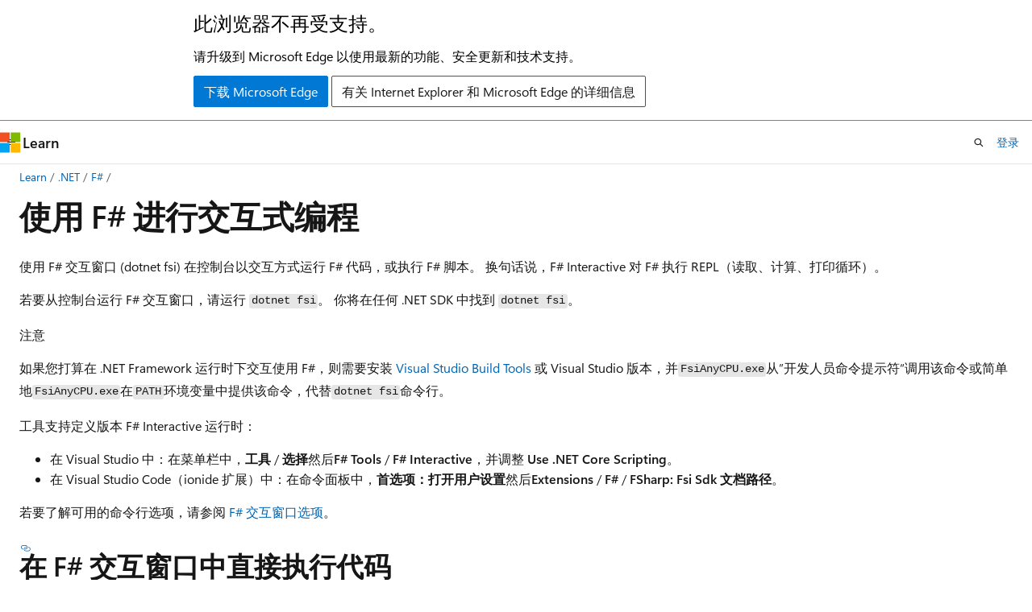

--- FILE ---
content_type: text/html
request_url: https://learn.microsoft.com/zh-cn/dotnet/fsharp/tools/fsharp-interactive/
body_size: 67396
content:
 <!DOCTYPE html>
		<html
			class="layout layout-holy-grail   show-table-of-contents conceptual show-breadcrumb default-focus"
			lang="zh-cn"
			dir="ltr"
			data-authenticated="false"
			data-auth-status-determined="false"
			data-target="docs"
			x-ms-format-detection="none"
		>
			
		<head>
			<title>F# 交互窗口 (dotnet) 引用 - .NET | Microsoft Learn</title>
			<meta charset="utf-8" />
			<meta name="viewport" content="width=device-width, initial-scale=1.0" />
			<meta name="color-scheme" content="light dark" />

			<meta name="description" content="了解如何使用 F# 交互窗口 (dotnet fsi) 在控制台以交互方式运行 F# 代码，或执行 F# 脚本。" />
			<link rel="canonical" href="https://learn.microsoft.com/zh-cn/dotnet/fsharp/tools/fsharp-interactive/" /> 

			<!-- Non-customizable open graph and sharing-related metadata -->
			<meta name="twitter:card" content="summary" />
			<meta name="twitter:site" content="@MicrosoftLearn" />
			<meta property="og:type" content="website" />
			<meta property="og:image:alt" content="F# 交互窗口 (dotnet) 引用 - .NET | Microsoft Learn" />
			<meta property="og:image" content="https://learn.microsoft.com/dotnet/media/logo_fsharp.png" />
			<!-- Page specific open graph and sharing-related metadata -->
			<meta property="og:title" content="F# 交互窗口 (dotnet) 引用 - .NET" />
			<meta property="og:url" content="https://learn.microsoft.com/zh-cn/dotnet/fsharp/tools/fsharp-interactive/" />
			<meta property="og:description" content="了解如何使用 F# 交互窗口 (dotnet fsi) 在控制台以交互方式运行 F# 代码，或执行 F# 脚本。" />
			<meta name="platform_id" content="14de7181-592d-168f-2977-102e41d1f553" /> <meta name="scope" content=".NET" />
			<meta name="locale" content="zh-cn" />
			 <meta name="adobe-target" content="true" /> 
			<meta name="uhfHeaderId" content="MSDocsHeader-DotNet" />

			<meta name="page_type" content="conceptual" />

			<!--page specific meta tags-->
			

			<!-- custom meta tags -->
			
		<meta name="schema" content="Conceptual" />
	
		<meta name="ai-usage" content="ai-assisted" />
	
		<meta name="apiPlatform" content="dotnet" />
	
		<meta name="author" content="BillWagner" />
	
		<meta name="breadcrumb_path" content="/dotnet/breadcrumb/toc.json" />
	
		<meta name="depot_name" content="VS.core-docs" />
	
		<meta name="document_id" content="db36a87c-0928-52ce-38f3-1555e450cce1" />
	
		<meta name="document_version_independent_id" content="400ddb93-a841-963b-58cc-21f506b13b61" />
	
		<meta name="feedback_product_url" content="https://github.com/dotnet/fsharp" />
	
		<meta name="feedback_system" content="OpenSource" />
	
		<meta name="git_commit_id" content="f04fa1e681d0ca61031f3685ea7a2c3de49806ff" />
	
		<meta name="gitcommit" content="https://github.com/dotnet/docs/blob/f04fa1e681d0ca61031f3685ea7a2c3de49806ff/docs/fsharp/tools/fsharp-interactive/index.md" />
	
		<meta name="ms.author" content="wiwagn" />
	
		<meta name="ms.date" content="2025-10-13T00:00:00Z" />
	
		<meta name="ms.devlang" content="fsharp" />
	
		<meta name="ms.service" content="dotnet-fsharp" />
	
		<meta name="ms.topic" content="article" />
	
		<meta name="ms.update-cycle" content="1095-days" />
	
		<meta name="original_content_git_url" content="https://github.com/dotnet/docs/blob/live/docs/fsharp/tools/fsharp-interactive/index.md" />
	
		<meta name="show_latex" content="true" />
	
		<meta name="site_name" content="Docs" />
	
		<meta name="updated_at" content="2026-01-23T04:36:00Z" />
	
		<meta name="ms.translationtype" content="MT" />
	
		<meta name="ms.contentlocale" content="zh-cn" />
	
		<meta name="loc_version" content="2026-01-23T02:15:44.0357751Z" />
	
		<meta name="loc_source_id" content="Github-35890081#live" />
	
		<meta name="loc_file_id" content="Github-35890081.live.VS.core-docs.docs/fsharp/tools/fsharp-interactive/index.md" />
	
		<meta name="toc_rel" content="../../toc.json" />
	
		<meta name="feedback_help_link_type" content="" />
	
		<meta name="feedback_help_link_url" content="" />
	
		<meta name="search.mshattr.devlang" content="fsharp" />
	
		<meta name="word_count" content="3566" />
	
		<meta name="asset_id" content="fsharp/tools/fsharp-interactive/index" />
	
		<meta name="item_type" content="Content" />
	
		<meta name="previous_tlsh_hash" content="C6CEB022D803AF7477E4823EA8FFE525FB5E12EB40D16DC12E61A72C114EB5B7C2B5E525E97F4A6F6CFA10033189E35340391704B7A787FF71C2A6448EB961D6828C424A6B" />
	
		<meta name="github_feedback_content_git_url" content="https://github.com/dotnet/docs/blob/main/docs/fsharp/tools/fsharp-interactive/index.md" />
	 
		<meta name="cmProducts" content="https://authoring-docs-microsoft.poolparty.biz/devrel/7696cda6-0510-47f6-8302-71bb5d2e28cf" data-source="generated" />
	
		<meta name="spProducts" content="https://authoring-docs-microsoft.poolparty.biz/devrel/69c76c32-967e-4c65-b89a-74cc527db725" data-source="generated" />
	

			<!-- assets and js globals -->
			
			<link rel="stylesheet" href="/static/assets/0.4.03309.7437-48c6dbc9/styles/site-ltr.css" />
			
			<link rel="preconnect" href="//mscom.demdex.net" crossorigin />
						<link rel="dns-prefetch" href="//target.microsoft.com" />
						<link rel="dns-prefetch" href="//microsoftmscompoc.tt.omtrdc.net" />
						<link
							rel="preload"
							as="script"
							href="/static/third-party/adobe-target/at-js/2.9.0/at.js"
							integrity="sha384-l4AKhsU8cUWSht4SaJU5JWcHEWh1m4UTqL08s6b/hqBLAeIDxTNl+AMSxTLx6YMI"
							crossorigin="anonymous"
							id="adobe-target-script"
							type="application/javascript"
						/>
			<script src="https://wcpstatic.microsoft.com/mscc/lib/v2/wcp-consent.js"></script>
			<script src="https://js.monitor.azure.com/scripts/c/ms.jsll-4.min.js"></script>
			<script src="/_themes/docs.theme/master/zh-cn/_themes/global/deprecation.js"></script>

			<!-- msdocs global object -->
			<script id="msdocs-script">
		var msDocs = {
  "environment": {
    "accessLevel": "online",
    "azurePortalHostname": "portal.azure.com",
    "reviewFeatures": false,
    "supportLevel": "production",
    "systemContent": true,
    "siteName": "learn",
    "legacyHosting": false
  },
  "data": {
    "contentLocale": "zh-cn",
    "contentDir": "ltr",
    "userLocale": "zh-cn",
    "userDir": "ltr",
    "pageTemplate": "Conceptual",
    "brand": "",
    "context": {},
    "standardFeedback": false,
    "showFeedbackReport": false,
    "feedbackHelpLinkType": "",
    "feedbackHelpLinkUrl": "",
    "feedbackSystem": "OpenSource",
    "feedbackGitHubRepo": "dotnet/docs",
    "feedbackProductUrl": "https://github.com/dotnet/fsharp",
    "extendBreadcrumb": false,
    "isEditDisplayable": false,
    "isPrivateUnauthorized": false,
    "hideViewSource": false,
    "isPermissioned": false,
    "hasRecommendations": true,
    "contributors": [
      {
        "name": "BillWagner",
        "url": "https://github.com/BillWagner"
      },
      {
        "name": "abonie",
        "url": "https://github.com/abonie"
      },
      {
        "name": "Copilot",
        "url": "https://github.com/Copilot"
      },
      {
        "name": "KevinRansom",
        "url": "https://github.com/KevinRansom"
      },
      {
        "name": "shethaadit",
        "url": "https://github.com/shethaadit"
      },
      {
        "name": "psfinaki",
        "url": "https://github.com/psfinaki"
      },
      {
        "name": "smoothdeveloper",
        "url": "https://github.com/smoothdeveloper"
      },
      {
        "name": "IEvangelist",
        "url": "https://github.com/IEvangelist"
      },
      {
        "name": "gewarren",
        "url": "https://github.com/gewarren"
      },
      {
        "name": "dsyme",
        "url": "https://github.com/dsyme"
      },
      {
        "name": "rhcarvalho",
        "url": "https://github.com/rhcarvalho"
      },
      {
        "name": "zanaptak",
        "url": "https://github.com/zanaptak"
      },
      {
        "name": "venkashank",
        "url": "https://github.com/venkashank"
      },
      {
        "name": "dallasg",
        "url": "https://github.com/dallasg"
      },
      {
        "name": "Tarmil",
        "url": "https://github.com/Tarmil"
      },
      {
        "name": "cartermp",
        "url": "https://github.com/cartermp"
      },
      {
        "name": "AngelMunoz",
        "url": "https://github.com/AngelMunoz"
      }
    ],
    "mathjax": {},
    "openSourceFeedbackIssueUrl": "https://github.com/dotnet/docs/issues/new?template=z-customer-feedback.yml",
    "openSourceFeedbackIssueTitle": ""
  },
  "functions": {}
};;
	</script>

			<!-- base scripts, msdocs global should be before this -->
			<script src="/static/assets/0.4.03309.7437-48c6dbc9/scripts/zh-cn/index-docs.js"></script>
			

			<!-- json-ld -->
			
		</head>
	
			<body
				id="body"
				data-bi-name="body"
				class="layout-body "
				lang="zh-cn"
				dir="ltr"
			>
				<header class="layout-body-header">
		<div class="header-holder has-default-focus">
			
		<a
			href="#main"
			
			style="z-index: 1070"
			class="outline-color-text visually-hidden-until-focused position-fixed inner-focus focus-visible top-0 left-0 right-0 padding-xs text-align-center background-color-body"
			
		>
			跳至主要内容
		</a>
	
		<a
			href="#"
			data-skip-to-ask-learn
			style="z-index: 1070"
			class="outline-color-text visually-hidden-until-focused position-fixed inner-focus focus-visible top-0 left-0 right-0 padding-xs text-align-center background-color-body"
			hidden
		>
			跳到 Ask Learn 聊天体验
		</a>
	

			<div hidden id="cookie-consent-holder" data-test-id="cookie-consent-container"></div>
			<!-- Unsupported browser warning -->
			<div
				id="unsupported-browser"
				style="background-color: white; color: black; padding: 16px; border-bottom: 1px solid grey;"
				hidden
			>
				<div style="max-width: 800px; margin: 0 auto;">
					<p style="font-size: 24px">此浏览器不再受支持。</p>
					<p style="font-size: 16px; margin-top: 16px;">
						请升级到 Microsoft Edge 以使用最新的功能、安全更新和技术支持。
					</p>
					<div style="margin-top: 12px;">
						<a
							href="https://go.microsoft.com/fwlink/p/?LinkID=2092881 "
							style="background-color: #0078d4; border: 1px solid #0078d4; color: white; padding: 6px 12px; border-radius: 2px; display: inline-block;"
						>
							下载 Microsoft Edge
						</a>
						<a
							href="https://learn.microsoft.com/en-us/lifecycle/faq/internet-explorer-microsoft-edge"
							style="background-color: white; padding: 6px 12px; border: 1px solid #505050; color: #171717; border-radius: 2px; display: inline-block;"
						>
							有关 Internet Explorer 和 Microsoft Edge 的详细信息
						</a>
					</div>
				</div>
			</div>
			<!-- site header -->
			<header
				id="ms--site-header"
				data-test-id="site-header-wrapper"
				role="banner"
				itemscope="itemscope"
				itemtype="http://schema.org/Organization"
			>
				<div
					id="ms--mobile-nav"
					class="site-header display-none-tablet padding-inline-none gap-none"
					data-bi-name="mobile-header"
					data-test-id="mobile-header"
				></div>
				<div
					id="ms--primary-nav"
					class="site-header display-none display-flex-tablet"
					data-bi-name="L1-header"
					data-test-id="primary-header"
				></div>
				<div
					id="ms--secondary-nav"
					class="site-header display-none display-flex-tablet"
					data-bi-name="L2-header"
					data-test-id="secondary-header"
					
				></div>
			</header>
			
		<!-- banner -->
		<div data-banner>
			<div id="disclaimer-holder"></div>
			
		</div>
		<!-- banner end -->
	
		</div>
	</header>
				 <section
					id="layout-body-menu"
					class="layout-body-menu display-flex"
					data-bi-name="menu"
			  >
					
		<div
			id="left-container"
			class="left-container display-none display-block-tablet padding-inline-sm padding-bottom-sm width-full"
			data-toc-container="true"
		>
			<!-- Regular TOC content (default) -->
			<div id="ms--toc-content" class="height-full">
				<nav
					id="affixed-left-container"
					class="margin-top-sm-tablet position-sticky display-flex flex-direction-column"
					aria-label="主要节点"
					data-bi-name="left-toc"
					role="navigation"
				></nav>
			</div>
			<!-- Collapsible TOC content (hidden by default) -->
			<div id="ms--toc-content-collapsible" class="height-full" hidden>
				<nav
					id="affixed-left-container"
					class="margin-top-sm-tablet position-sticky display-flex flex-direction-column"
					aria-label="主要节点"
					data-bi-name="left-toc"
					role="navigation"
				>
					<div
						id="ms--collapsible-toc-header"
						class="display-flex justify-content-flex-end margin-bottom-xxs"
					>
						<button
							type="button"
							class="button button-clear inner-focus"
							data-collapsible-toc-toggle
							aria-expanded="true"
							aria-controls="ms--collapsible-toc-content"
							aria-label="目录"
						>
							<span class="icon font-size-h4" aria-hidden="true">
								<span class="docon docon-panel-left-contract"></span>
							</span>
						</button>
					</div>
				</nav>
			</div>
		</div>
	
			  </section>

				<main
					id="main"
					role="main"
					class="layout-body-main "
					data-bi-name="content"
					lang="zh-cn"
					dir="ltr"
				>
					
			<div
		id="ms--content-header"
		class="content-header default-focus border-bottom-none"
		data-bi-name="content-header"
	>
		<div class="content-header-controls margin-xxs margin-inline-sm-tablet">
			<button
				type="button"
				class="contents-button button button-sm margin-right-xxs"
				data-bi-name="contents-expand"
				aria-haspopup="true"
				data-contents-button
			>
				<span class="icon" aria-hidden="true"><span class="docon docon-menu"></span></span>
				<span class="contents-expand-title"> 目录 </span>
			</button>
			<button
				type="button"
				class="ap-collapse-behavior ap-expanded button button-sm"
				data-bi-name="ap-collapse"
				aria-controls="action-panel"
			>
				<span class="icon" aria-hidden="true"><span class="docon docon-exit-mode"></span></span>
				<span>退出编辑器模式</span>
			</button>
		</div>
	</div>
			<div data-main-column class="padding-sm padding-top-none padding-top-sm-tablet">
				<div>
					
		<div id="article-header" class="background-color-body margin-bottom-xs display-none-print">
			<div class="display-flex align-items-center justify-content-space-between">
				
		<details
			id="article-header-breadcrumbs-overflow-popover"
			class="popover"
			data-for="article-header-breadcrumbs"
		>
			<summary
				class="button button-clear button-primary button-sm inner-focus"
				aria-label="所有痕迹"
			>
				<span class="icon">
					<span class="docon docon-more"></span>
				</span>
			</summary>
			<div id="article-header-breadcrumbs-overflow" class="popover-content padding-none"></div>
		</details>

		<bread-crumbs
			id="article-header-breadcrumbs"
			role="group"
			aria-label="痕迹导航"
			data-test-id="article-header-breadcrumbs"
			class="overflow-hidden flex-grow-1 margin-right-sm margin-right-md-tablet margin-right-lg-desktop margin-left-negative-xxs padding-left-xxs"
		></bread-crumbs>
	 
		<div
			id="article-header-page-actions"
			class="opacity-none margin-left-auto display-flex flex-wrap-no-wrap align-items-stretch"
		>
			
		<button
			class="button button-sm border-none inner-focus display-none-tablet flex-shrink-0 "
			data-bi-name="ask-learn-assistant-entry"
			data-test-id="ask-learn-assistant-modal-entry-mobile"
			data-ask-learn-modal-entry
			
			type="button"
			style="min-width: max-content;"
			aria-expanded="false"
			aria-label="询问 Learn"
			hidden
		>
			<span class="icon font-size-lg" aria-hidden="true">
				<span class="docon docon-chat-sparkle-fill gradient-ask-learn-logo"></span>
			</span>
		</button>
		<button
			class="button button-sm display-none display-inline-flex-tablet display-none-desktop flex-shrink-0 margin-right-xxs border-color-ask-learn "
			data-bi-name="ask-learn-assistant-entry"
			
			data-test-id="ask-learn-assistant-modal-entry-tablet"
			data-ask-learn-modal-entry
			type="button"
			style="min-width: max-content;"
			aria-expanded="false"
			hidden
		>
			<span class="icon font-size-lg" aria-hidden="true">
				<span class="docon docon-chat-sparkle-fill gradient-ask-learn-logo"></span>
			</span>
			<span>询问 Learn</span>
		</button>
		<button
			class="button button-sm display-none flex-shrink-0 display-inline-flex-desktop margin-right-xxs border-color-ask-learn "
			data-bi-name="ask-learn-assistant-entry"
			
			data-test-id="ask-learn-assistant-flyout-entry"
			data-ask-learn-flyout-entry
			data-flyout-button="toggle"
			type="button"
			style="min-width: max-content;"
			aria-expanded="false"
			aria-controls="ask-learn-flyout"
			hidden
		>
			<span class="icon font-size-lg" aria-hidden="true">
				<span class="docon docon-chat-sparkle-fill gradient-ask-learn-logo"></span>
			</span>
			<span>询问 Learn</span>
		</button>
	 
		<button
			type="button"
			id="ms--focus-mode-button"
			data-focus-mode
			data-bi-name="focus-mode-entry"
			class="button button-sm flex-shrink-0 margin-right-xxs display-none display-inline-flex-desktop"
		>
			<span class="icon font-size-lg" aria-hidden="true">
				<span class="docon docon-glasses"></span>
			</span>
			<span>焦点模式</span>
		</button>
	 

			<details class="popover popover-right" id="article-header-page-actions-overflow">
				<summary
					class="justify-content-flex-start button button-clear button-sm button-primary inner-focus"
					aria-label="更多操作"
					title="更多操作"
				>
					<span class="icon" aria-hidden="true">
						<span class="docon docon-more-vertical"></span>
					</span>
				</summary>
				<div class="popover-content">
					
		<button
			data-page-action-item="overflow-mobile"
			type="button"
			class="button-block button-sm inner-focus button button-clear display-none-tablet justify-content-flex-start text-align-left"
			data-bi-name="contents-expand"
			data-contents-button
			data-popover-close
		>
			<span class="icon">
				<span class="docon docon-editor-list-bullet" aria-hidden="true"></span>
			</span>
			<span class="contents-expand-title">目录</span>
		</button>
	 
		<a
			id="lang-link-overflow"
			class="button-sm inner-focus button button-clear button-block justify-content-flex-start text-align-left"
			data-bi-name="language-toggle"
			data-page-action-item="overflow-all"
			data-check-hidden="true"
			data-read-in-link
			href="#"
			hidden
		>
			<span class="icon" aria-hidden="true" data-read-in-link-icon>
				<span class="docon docon-locale-globe"></span>
			</span>
			<span data-read-in-link-text>使用英语阅读</span>
		</a>
	 
		<button
			type="button"
			class="collection button button-clear button-sm button-block justify-content-flex-start text-align-left inner-focus"
			data-list-type="collection"
			data-bi-name="collection"
			data-page-action-item="overflow-all"
			data-check-hidden="true"
			data-popover-close
		>
			<span class="icon" aria-hidden="true">
				<span class="docon docon-circle-addition"></span>
			</span>
			<span class="collection-status">添加</span>
		</button>
	
					
		<button
			type="button"
			class="collection button button-block button-clear button-sm justify-content-flex-start text-align-left inner-focus"
			data-list-type="plan"
			data-bi-name="plan"
			data-page-action-item="overflow-all"
			data-check-hidden="true"
			data-popover-close
			hidden
		>
			<span class="icon" aria-hidden="true">
				<span class="docon docon-circle-addition"></span>
			</span>
			<span class="plan-status">添加到计划</span>
		</button>
	  
					
		<hr class="margin-block-xxs" />
		<h4 class="font-size-sm padding-left-xxs">通过</h4>
		
					<a
						class="button button-clear button-sm inner-focus button-block justify-content-flex-start text-align-left text-decoration-none share-facebook"
						data-bi-name="facebook"
						data-page-action-item="overflow-all"
						href="#"
					>
						<span class="icon color-primary" aria-hidden="true">
							<span class="docon docon-facebook-share"></span>
						</span>
						<span>Facebook</span>
					</a>

					<a
						href="#"
						class="button button-clear button-sm inner-focus button-block justify-content-flex-start text-align-left text-decoration-none share-twitter"
						data-bi-name="twitter"
						data-page-action-item="overflow-all"
					>
						<span class="icon color-text" aria-hidden="true">
							<span class="docon docon-xlogo-share"></span>
						</span>
						<span>x.com 共享</span>
					</a>

					<a
						href="#"
						class="button button-clear button-sm inner-focus button-block justify-content-flex-start text-align-left text-decoration-none share-linkedin"
						data-bi-name="linkedin"
						data-page-action-item="overflow-all"
					>
						<span class="icon color-primary" aria-hidden="true">
							<span class="docon docon-linked-in-logo"></span>
						</span>
						<span>LinkedIn</span>
					</a>
					<a
						href="#"
						class="button button-clear button-sm inner-focus button-block justify-content-flex-start text-align-left text-decoration-none share-email"
						data-bi-name="email"
						data-page-action-item="overflow-all"
					>
						<span class="icon color-primary" aria-hidden="true">
							<span class="docon docon-mail-message"></span>
						</span>
						<span>电子邮件</span>
					</a>
			  
	 
		<hr class="margin-block-xxs" />
		<button
			class="button button-block button-clear button-sm justify-content-flex-start text-align-left inner-focus"
			type="button"
			data-bi-name="print"
			data-page-action-item="overflow-all"
			data-popover-close
			data-print-page
			data-check-hidden="true"
		>
			<span class="icon color-primary" aria-hidden="true">
				<span class="docon docon-print"></span>
			</span>
			<span>打印</span>
		</button>
	
				</div>
			</details>
		</div>
	
			</div>
		</div>
	  
		<!-- privateUnauthorizedTemplate is hidden by default -->
		<div unauthorized-private-section data-bi-name="permission-content-unauthorized-private" hidden>
			<hr class="hr margin-top-xs margin-bottom-sm" />
			<div class="notification notification-info">
				<div class="notification-content">
					<p class="margin-top-none notification-title">
						<span class="icon">
							<span class="docon docon-exclamation-circle-solid" aria-hidden="true"></span>
						</span>
						<span>注意</span>
					</p>
					<p class="margin-top-none authentication-determined not-authenticated">
						访问此页面需要授权。 可以尝试<a class="docs-sign-in" href="#" data-bi-name="permission-content-sign-in">登录</a>或<a  class="docs-change-directory" data-bi-name="permisson-content-change-directory">更改目录</a>。
					</p>
					<p class="margin-top-none authentication-determined authenticated">
						访问此页面需要授权。 可以尝试<a class="docs-change-directory" data-bi-name="permisson-content-change-directory">更改目录</a>。
					</p>
				</div>
			</div>
		</div>
	
					<div class="content"><h1 id="interactive-programming-with-f">使用 F# 进行交互式编程</h1></div>
					
		<div
			id="article-metadata"
			data-bi-name="article-metadata"
			data-test-id="article-metadata"
			class="page-metadata-container display-flex gap-xxs justify-content-space-between align-items-center flex-wrap-wrap"
		>
			 
				<div
					id="user-feedback"
					class="margin-block-xxs display-none display-none-print"
					hidden
					data-hide-on-archived
				>
					
		<button
			id="user-feedback-button"
			data-test-id="conceptual-feedback-button"
			class="button button-sm button-clear button-primary display-none"
			type="button"
			data-bi-name="user-feedback-button"
			data-user-feedback-button
			hidden
		>
			<span class="icon" aria-hidden="true">
				<span class="docon docon-like"></span>
			</span>
			<span>反馈</span>
		</button>
	
				</div>
		  
		</div>
	 
		<div data-id="ai-summary" hidden>
			<div id="ms--ai-summary-cta" class="margin-top-xs display-flex align-items-center">
				<span class="icon" aria-hidden="true">
					<span class="docon docon-sparkle-fill gradient-text-vivid"></span>
				</span>
				<button
					id="ms--ai-summary"
					type="button"
					class="tag tag-sm tag-suggestion margin-left-xxs"
					data-test-id="ai-summary-cta"
					data-bi-name="ai-summary-cta"
					data-an="ai-summary"
				>
					<span class="ai-summary-cta-text">
						为我总结本文
					</span>
				</button>
			</div>
			<!-- Slot where the client will render the summary card after the user clicks the CTA -->
			<div id="ms--ai-summary-header" class="margin-top-xs"></div>
		</div>
	 
		<nav
			id="center-doc-outline"
			class="doc-outline is-hidden-desktop display-none-print margin-bottom-sm"
			data-bi-name="intopic toc"
			aria-label="本文内容"
		>
			<h2 id="ms--in-this-article" class="title is-6 margin-block-xs">
				本文内容
			</h2>
		</nav>
	
					<div class="content"><p>使用 F# 交互窗口 (dotnet fsi) 在控制台以交互方式运行 F# 代码，或执行 F# 脚本。 换句话说，F# Interactive 对 F# 执行 REPL（读取、计算、打印循环）。</p>
<p>若要从控制台运行 F# 交互窗口，请运行 <code>dotnet fsi</code>。 你将在任何 .NET SDK 中找到 <code>dotnet fsi</code>。</p>
<div class="NOTE">
<p>注意</p>
<p>如果您打算在 .NET Framework 运行时下交互使用 F#，则需要安装 <a href="https://visualstudio.microsoft.com/downloads/?q=build+tools" data-linktype="external">Visual Studio Build Tools</a> 或 Visual Studio 版本，并<code>FsiAnyCPU.exe</code>从”开发人员命令提示符“调用该命令或简单地<code>FsiAnyCPU.exe</code>在<code>PATH</code>环境变量中提供该命令，代替<code>dotnet fsi</code>命令行。</p>
<p>工具支持定义版本 F# Interactive 运行时：</p>
<ul>
<li>在 Visual Studio 中：在菜单栏中，<strong>工具</strong> / <strong>选择</strong>然后<strong>F# Tools</strong> / <strong>F# Interactive</strong>，并调整 <strong>Use .NET Core Scripting</strong>。</li>
<li>在 Visual Studio Code（ionide 扩展）中：在命令面板中，<strong>首选项：打开用户设置</strong>然后<strong>Extensions</strong> / <strong>F#</strong> / <strong>FSharp: Fsi Sdk 文档路径</strong>。</li>
</ul>
</div>
<p>若要了解可用的命令行选项，请参阅 <a href="../../language-reference/fsharp-interactive-options" data-linktype="relative-path">F# 交互窗口选项</a>。</p>
<h2 id="executing-code-directly-in-f-interactive">在 F# 交互窗口中直接执行代码</h2>
<p>由于 F# 交互窗口是 REPL（读取-求值-打印循环），因此可以在其中以交互方式执行代码。 下面的示例展示了通过命令行执行 <code>dotnet fsi</code> 后的交互会话：</p>
<pre><code class="lang-console">Microsoft (R) F# Interactive version 11.0.0.0 for F# 5.0
Copyright (c) Microsoft Corporation. All Rights Reserved.

For help type #help;;

&gt; let square x = x *  x;;
val square : x:int -&gt; int

&gt; square 12;;
val it : int = 144

&gt; printfn "Hello, FSI!"
- ;;
Hello, FSI!
val it : unit = ()
</code></pre>
<p>你将会注意到两件主要的事情：</p>
<ol>
<li>所有代码都必须以双分号 (<code>;;</code>) 结尾才能计算</li>
<li>代码计算并存储在 <code>it</code> 值中。 可以交互式引用<code>it</code>。</li>
</ol>
<p>F# 交互窗口还支持多行输入。 只需要使用双分号 (<code>;;</code>) 终止提交。 请考虑以下代码片段，该代码片段已粘贴到 F# Interactive 中并进行了评估：</p>
<pre><code class="lang-console">&gt; let getOddSquares xs =
-     xs
-     |&gt; List.filter (fun x -&gt; x % 2 &lt;&gt; 0)
-     |&gt; List.map (fun x -&gt; x * x)
-
- printfn "%A" (getOddSquares [1..10]);;
[1; 9; 25; 49; 81]
val getOddSquares : xs:int list -&gt; int list
val it : unit = ()

&gt;
</code></pre>
<p>代码的格式被保留，并有终止输入的双分号 (<code>;;</code>)。 然后，F# 交互窗口计算了代码，并打印出了结果！</p>
<h2 id="scripting-with-f">使用 F# 编写脚本</h2>
<p>在 F# 交互窗口中以交互方式计算代码，它可以是一种很好的学习工具，但你很快就会发现，它不如在普通编辑器中编写代码那么高效。 为了支持普通的代码编辑，可以编写 F# 脚本。</p>
<p>脚本使用文件扩展名 .fsx<strong></strong>。 你只需运行 <strong>dotnet fsi</strong> 并指定脚本的文件名，F# Interactive 将读取代码并实时执行，而不是编译源代码，然后运行编译的程序集。 例如，假设以下脚本名为 <code>Script.fsx</code>：</p>
<pre><code class="lang-fsharp">let getOddSquares xs =
    xs
    |&gt; List.filter (fun x -&gt; x % 2 &lt;&gt; 0)
    |&gt; List.map (fun x -&gt; x * x)

printfn "%A" (getOddSquares [1..10])
</code></pre>
<p>在计算机中创建此文件后，可以使用 <code>dotnet fsi</code> 运行它，然后直接在终端窗口中查看输出：</p>
<pre><code class="lang-console">dotnet fsi Script.fsx
[1; 9; 25; 49; 81]
</code></pre>
<h3 id="executing-scripts-with-a-shebang">使用 Shebang 执行脚本</h3>
<p>若要使 F# 脚本可执行，而无需显式调用 <code>dotnet fsi</code>，可以使用脚本顶部的 shebang 行。 这样，便可以直接从终端运行脚本，例如 shell 脚本。</p>
<p>例如，创建包含以下内容的名为 <code>ExecutableScript.fsx</code> 的脚本文件：</p>
<pre><code class="lang-fsharp">#!/usr/bin/env -S dotnet fsi

let getOddSquares xs =
    xs
    |&gt; List.filter (fun x -&gt; x % 2 &lt;&gt; 0)
    |&gt; List.map (fun x -&gt; x * x)

printfn "%A" (getOddSquares [1..10])
</code></pre>
<ol>
<li><p>
              <strong>使脚本具有可执行权限：</strong> 使用 <code>chmod</code> 命令使脚本具有可执行权限：</p>
<pre><code class="lang-bash">chmod +x ExecutableScript.fsx
</code></pre>
</li>
<li><p>
              <strong>直接运行脚本：</strong> 现在，可以直接从终端执行脚本：</p>
<pre><code class="lang-bash">./ExecutableScript.fsx
</code></pre>
</li>
</ol>
<blockquote>
<p>
              <strong>注意</strong>：Shebang 功能（<code>#!</code>）特定于类似 Unix 的系统，如 Linux 和 MacOS。 在 Windows 上，可以直接在终端或命令提示符中使用 <code>dotnet fsi Script.fsx</code> 执行脚本。</p>
</blockquote>
<p>此功能允许在 Linux 和 macOS 等环境中使用 F# 脚本时获得更无缝的体验。</p>
<p>
              <a href="../../get-started/get-started-visual-studio" data-linktype="relative-path">Visual Studio</a> 和 <a href="../../get-started/get-started-vscode" data-linktype="relative-path">Visual Studio Code</a> 原生支持 F# 脚本。</p>
<h2 id="referencing-packages-in-f-interactive">在 F# 交互窗口中引用包</h2>
<div class="NOTE">
<p>注意</p>
<p>程序包管理系统可扩展，详细了解<a href="https://aka.ms/dotnetdepmanager" data-linktype="external">插件和扩展机制</a>。</p>
</div>
<p>自语言 5.0 版本发布以来，F# Interactive 支持通过扩展机制引用包；开箱即用，它可以使用以下<code>#r "nuget:"</code>语法和可选版本引用 NuGet 包：</p>
<pre><code class="lang-fsharp">#r "nuget: Newtonsoft.Json"
open Newtonsoft.Json

let data = {| Name = "Don Syme"; Occupation = "F# Creator" |}
JsonConvert.SerializeObject(data)
</code></pre>
<p>如果未指定版本，则采用最高可用版本的非预览包。 若要引用特定版本，请通过逗号引入版本。 这在引用包的预览版本时非常方便。 例如，假设下面的脚本使用 <a href="https://diffsharp.github.io/" data-linktype="external">DiffSharp</a> 的预览版本：</p>
<pre><code class="lang-fsharp">#r "nuget: DiffSharp-lite, 1.0.0-preview-328097867"
open DiffSharp

// A 1D tensor
let t1 = dsharp.tensor [ 0.0 .. 0.2 .. 1.0 ]

// A 2x2 tensor
let t2 = dsharp.tensor [ [ 0; 1 ]; [ 2; 2 ] ]

// Define a scalar-to-scalar function
let f (x: Tensor) = sin (sqrt x)

printfn $"{f (dsharp.tensor 1.2)}"
</code></pre>
<p>默认情况下， <code>#r "nuget: ...."</code> 不会使用还原期间引用的包中的生成目标。 此选项 <code>usepackagetargets</code> 允许在需要时使用这些生成目标。 仅当被引用的包在还原期间需使用它时才添加 <code>usepackagetargets=true</code>。
例子：</p>
<pre><code class="lang-fsharp">// load fsharp.data nugetpackage and consume buildtargets from fsharp.data package during restore.
#r "nuget:fsharp.data,usepackagetargets=true"
#r "nuget:fsharp.data,6.6.0,usepackagetargets=false"
#r "nuget:fsharp.data,6.6.0,usepackagetargets=true"
</code></pre>
<div class="IMPORTANT">
<p>重要</p>
<p>使用 <code>#r</code> 的包引用需要与其他形式的包引用相同的安全考虑。
只包含来自您信任的来源的依赖项。</p>
<p>
              <a href="/zh-cn/nuget/concepts/security-best-practices" data-linktype="absolute-path">NuGet 文档</a> 介绍了保护软件供应链的最佳做法。</p>
</div>
<h3 id="specifying-a-package-source">指定包源</h3>
<p>还可通过 <code>#i</code> 命令指定包源。 以下示例指定远程和本地源：</p>
<pre><code class="lang-fsharp">#i "nuget: https://my-remote-package-source/index.json"
#i """nuget: C:\path\to\my\local\source"""
#i "nuget: /Users/username/path/to/my/local/source"
#i "nuget: /home/username/path/to/my/local/source"
</code></pre>
<p>这会告知解析引擎将添加到脚本中的远程源和/或本地源考虑在内。</p>
<p>可以在脚本中指定任意数量的包源。</p>
<div class="IMPORTANT">
<p>重要</p>
<p>
              <code>#i</code> 指令当前不支持相对路径。 必须为本地包源使用绝对路径。 此限制在 <a href="https://github.com/dotnet/fsharp/issues/12969" data-linktype="external">dotnet/fsharp#12969</a> 中跟踪。</p>
<p>
              <strong>解决方法：</strong>可以使用  以编程方式构造绝对路径<code>__SOURCE_DIRECTORY__</code><code>System.IO.Path.Combine()</code>，然后使用字符串内插将其<code>#i</code>传递给指令。 例如：</p>
<pre><code class="lang-fsharp">let localSource = System.IO.Path.Combine(__SOURCE_DIRECTORY__, "relative/path/to/my/local/source")
#i $"""nuget: {localSource}"""
</code></pre>
</div>
<div class="NOTE">
<p>注意</p>
<p>目前对使用框架引用的脚本（例如 <code>Microsoft.NET.Sdk.Web</code> 或 <code>Microsoft.NET.Sdk.WindowsDesktop</code>）有限制。 Saturn、Giraffe、WinForms 等包不可用。 问题 <a href="https://github.com/dotnet/fsharp/issues/9417" data-linktype="external">#9417</a> 中正在跟踪此问题。
WinForms 仍适用于 F# Interactive 的 .NET Framework 版本。</p>
<p>若要加载 SDK 和/或工具附带的扩展之外的其他扩展，请使用 <code>--compilertool:&lt;extensionsfolderpath&gt;</code> 标志作为 F# Interactive 会话的参数（或在工具设置中）。</p>
</div>
<h2 id="referencing-assemblies-on-disk-with-f-interactive">使用 F# 交互窗口引用磁盘上的程序集</h2>
<p>另外，如果磁盘上有程序集，并且你希望在脚本中引用此程序集，则可以使用 <code>#r</code> 语法指定程序集。 假设项目中的以下代码编译成 <code>MyAssembly.dll</code>：</p>
<pre><code class="lang-fsharp">// MyAssembly.fs
module MyAssembly
let myFunction x y = x + 2 * y
</code></pre>
<p>编译后，即可在名为 <code>Script.fsx</code> 的文件中引用它，如下所示：</p>
<pre><code class="lang-fsharp">#r "path/to/MyAssembly.dll"

printfn $"{MyAssembly.myFunction 10 40}"
</code></pre>
<p>输出如下所示：</p>
<pre><code class="lang-console">dotnet fsi Script.fsx
90
</code></pre>
<p>你可以根据需要在脚本中指定任意数量的程序集引用。</p>
<h2 id="loading-other-scripts">加载其他脚本</h2>
<p>在编写脚本时，对不同的任务使用不同的脚本通常是有帮助的。 有时，不妨在另一个脚本中重用脚本中的代码。 不必将内容复制粘贴到文件中，只需使用 <code>#load</code>进行加载和评估即可。</p>
<p>假设为以下 <code>Script1.fsx</code>：</p>
<pre><code class="lang-fsharp">let square x = x * x
</code></pre>
<p>以及正在使用的文件 <code>Script2.fsx</code>：</p>
<pre><code class="lang-fsharp">#load "Script1.fsx"
open Script1

printfn $"%d{square 12}"
</code></pre>
<p>可以这样计算 <code>Script2.fsx</code>：</p>
<pre><code class="lang-console">dotnet fsi Script2.fsx
144
</code></pre>
<p>你可以根据需要在脚本中指定任意数量的 <code>#load</code> 指令。</p>
<div class="NOTE">
<p>注意</p>
<p>
              <code>open Script1</code> 声明是必需的。 这就导致 F# 脚本中的结构体被编译成一个顶层模块，而该模块的名称与脚本文件相同。 如果脚本文件具有小写名称（如 <code>script3.fsx</code>），则隐式模块名称会自动大写，并且你将需要使用 <code>open Script3</code>。 如果希望可加载脚本在模块的特定命名空间中定义构造，可以包括模块声明的命名空间，例如：</p>
<pre><code class="lang-fsharp">module MyScriptLibrary
</code></pre>
</div>
<h2 id="using-the-fsi-object-in-f-code">在 F# 代码中使用 <code>fsi</code> 对象</h2>
<p>F# 脚本有权访问表示 F# 交互窗口会话的自定义 <code>fsi</code> 对象。 这样，就可以自定义输出格式等。 这也是访问命令行参数的方式。</p>
<p>下面的示例展示了如何获取和使用命令行参数：</p>
<pre><code class="lang-fsharp">let args = fsi.CommandLineArgs

for arg in args do
    printfn $"{arg}"
</code></pre>
<p>计算后，它会打印出所有参数。 第一个参数始终是要计算的脚本的名称：</p>
<pre><code class="lang-dotnetcli">dotnet fsi Script1.fsx hello world from fsi
Script1.fsx
hello
world
from
fsi
</code></pre>
<p>也可以使用 <code>System.Environment.GetCommandLineArgs()</code> 访问相同的参数。</p>
<h2 id="f-interactive-directive-reference">F# 交互窗口指令参考</h2>
<p>前面所示的 <code>#r</code> 和 <code>#load</code> 指令只在 F# 交互窗口中可用。 有几个指令只在 F# 交互窗口可用：</p>
<table>
<thead>
<tr>
<th>指令</th>
<th>说明</th>
</tr>
</thead>
<tbody>
<tr>
<td><code>#r "nuget:..."</code></td>
<td>通过 NuGet 引用包</td>
</tr>
<tr>
<td><code>#r "extname:..."</code></td>
<td>引用来自<code>extname</code>扩展[^1] 的包（例如<code>paket</code>）</td>
</tr>
<tr>
<td><code>#r "assembly-name.dll"</code></td>
<td>引用磁盘上的组件</td>
</tr>
<tr>
<td><code>#load "file-name.fsx"</code></td>
<td>读取、编译并运行源文件。</td>
</tr>
<tr>
<td><code>#help</code></td>
<td>显示有关特定函数的可用指令或文档的信息。</td>
</tr>
<tr>
<td><code>#I</code></td>
<td>指定程序集搜索路径并用引号引起来。</td>
</tr>
<tr>
<td><code>#quit</code></td>
<td>终止 F# Interactive 会话。</td>
</tr>
<tr>
<td>
              <code>#time on</code> 或 <code>#time off</code></td>
<td>
              <code>#time</code> 本身可以切换是否显示性能信息。 在运行 <code>on</code>时，F# 交互模式会测量解释和执行每段代码的实际时间、CPU 时间和垃圾回收信息。</td>
</tr>
</tbody>
</table>
<p>[^1]：有关更多<a href="https://aka.ms/dotnetdepmanager" data-linktype="external">F# Interactive 扩展</a>。</p>
<p>当在 F# Interactive 中指定文件或路径时，应指定字符串文本。 因此，文件和路径必须用引号引起来，也可以使用常见的转义符。 可以使用 <code>@</code> 字符让 F# 交互窗口将包含路径的字符串解释为逐字字符串。 这会导致 F# Interactive 忽略转义符。</p>
<p>对于其他情况，从 F# 9 开始，引号是可选的。</p>
<h3 id="extended-help-directive">扩展的#help 指令</h3>
<p>
              <code>#help</code> 指令现在支持显示特定函数的文档。 可以直接传递函数的名称以检索详细信息。</p>
<pre><code class="lang-fsharp">#help List.map;;
</code></pre>
<p>输出如下所示：</p>
<pre><code class="lang-console">Description:
Builds a new collection whose elements are the results of applying the given function
to each of the elements of the collection.

Parameters:
- mapping: The function to transform elements from the input list.
- list: The input list.

Returns:
The list of transformed elements.

Examples:
let inputs = [ "a"; "bbb"; "cc" ]

inputs |&gt; List.map (fun x -&gt; x.Length)
// Evaluates to [ 1; 3; 2 ]

Full name: Microsoft.FSharp.Collections.ListModule.map
Assembly: FSharp.Core.dll
</code></pre>
<p>通过此增强功能，可以更轻松地以交互方式浏览和理解 F# 库。</p>
<p>有关更多详细信息，请参阅<a href="https://devblogs.microsoft.com/dotnet/enhancing-help-in-fsi/" data-linktype="external">官方 devblog</a>。</p>
<h2 id="interactive-and-compiled-preprocessor-directives">交互和编译的预处理器指令</h2>
<p>在 F# 交互窗口中编译代码时，无论是以交互方式还是直接运行脚本，都会定义 INTERACTIVE<strong></strong> 符号。 在编译器中编译代码时，定义了符号 <strong>COMPILED</strong>。 因此，如果代码需要在编译模式和交互模式下不同，可以使用这些预处理器指令进行条件编译，以确定使用哪个。 例如：</p>
<pre><code class="lang-fsharp">#if INTERACTIVE
// Some code that executes only in FSI
// ...
#endif
</code></pre>
<h2 id="using-f-interactive-in-visual-studio">在 Visual Studio 中使用 F# 交互窗口</h2>
<p>若要通过 Visual Studio 运行 F# Interactive，可以单击标记为“F# Interactive”<strong></strong>的相应工具栏按钮，或使用组合键 <strong>Ctrl+Alt+F</strong>。 执行此操作将打开交互式窗口，该窗口是运行 F# Interactive 会话的工具窗口。 您还可以选择要在交互窗口中运行的代码，然后按下 Alt+Enter <strong>的组合键</strong>。 F# Interactive 在标记为 <strong>F# Interactive</strong>的工具窗口中启动。 当您使用此组合键时，请确保焦点位于编辑器窗口内。</p>
<p>无论您使用的是控制台还是 Visual Studio，都会出现命令提示符，并且解释器会等待您输入代码。 你可以像在代码文件中一样输入代码。 若要编译和执行代码，请输入两个分号 (<strong>;;</strong>) 以终止一行或几行输入。</p>
<p>F# Interactive 试图编译代码，如果成功，它将执行代码并打印其所编译类型和值的签名。 如果发生错误，解释器将打印错误消息。</p>
<p>在同一个会话中输入的代码可以访问之前输入的任何构造，以便你可以生成程序。 工具窗口中的大容量缓存允许你在需要时将代码复制到文件中。</p>
<p>当在 Visual Studio 中运行时，F# Interactive 将独立于你的项目运行，因此，你不能在 F# Interactive 中使用在项目中定义的构造，除非你将函数的代码复制到交互式窗口中。</p>
<p>可以通过调整设置来控制 F# 交互窗口命令行参数（选项）。 在 <strong>工具</strong> 菜单上，选择 <strong>选项...</strong>，然后展开 <strong>F# 工具</strong>。 您可以更改的两个设置是 F# Interactive 选项和 64 位 F# Interactive 的设置，此设置只有在运行 64 位计算机上的 F# Interactive 时才相关。 此设置确定是要运行 fsi.exe<strong></strong> 还是 fsianycpu.exe<strong></strong> 的专用 64 位版本，它使用计算机体系结构来确定是作为 32 位还是 64 位进程来运行。</p>
<h2 id="related-articles">相关文章</h2>
<table>
<thead>
<tr>
<th>标题</th>
<th>说明</th>
</tr>
</thead>
<tbody>
<tr>
<td>
              <a href="../../language-reference/fsharp-interactive-options" data-linktype="relative-path">F# Interactive 选项</a></td>
<td>描述 F# Interactive (fsi.exe) 的命令行语法和选项。</td>
</tr>
</tbody>
</table>
</div>
					
		<div
			id="ms--inline-notifications"
			class="margin-block-xs"
			data-bi-name="inline-notification"
		></div>
	 
		<div
			id="assertive-live-region"
			role="alert"
			aria-live="assertive"
			class="visually-hidden"
			aria-relevant="additions"
			aria-atomic="true"
		></div>
		<div
			id="polite-live-region"
			role="status"
			aria-live="polite"
			class="visually-hidden"
			aria-relevant="additions"
			aria-atomic="true"
		></div>
	
					
			
		<!-- feedback section -->
		<section
			class="feedback-section position-relative margin-top-lg border border-radius padding-xxs display-none-print"
			data-bi-name="open-source-feedback-section"
			data-open-source-feedback-section
			hidden
		>
			<div class="display-flex flex-direction-column flex-direction-row-tablet">
				<div
					class="width-450-tablet padding-inline-xs padding-inline-xs-tablet padding-top-xs padding-bottom-sm padding-top-xs-tablet background-color-body-medium"
				>
					<div class="display-flex flex-direction-column">
						<div class="padding-bottom-xxs">
							<span class="icon margin-right-xxs" aria-hidden="true">
								<span class="docon docon-brand-github"></span>
							</span>
							<span class="font-weight-semibold">
								在 GitHub 上与我们协作
							</span>
						</div>
						<span class="line-height-normal">
							可以在 GitHub 上找到此内容的源，还可以在其中创建和查看问题和拉取请求。 有关详细信息，请参阅<a href="https://learn.microsoft.com/contribute/content/dotnet/dotnet-contribute">参与者指南</a>。
						</span>
					</div>
				</div>
				<div
					class="display-flex gap-xs width-full-tablet flex-direction-column padding-xs justify-content-space-evenly"
				>
					<div class="media">
						
					<div class="media-left">
						<div class="image image-36x36" hidden data-open-source-image-container>
							<img
								class="theme-display is-light"
								src="https://learn.microsoft.com/media/logos/logo_net.svg"
								aria-hidden="true"
								data-open-source-image-light
							/>
							<img
								class="theme-display is-dark is-high-contrast"
								src="https://learn.microsoft.com/media/logos/logo_net.svg"
								aria-hidden="true"
								data-open-source-image-dark
							/>
						</div>
					</div>
			  

						<div class="media-content">
							<p
								class="font-size-xl font-weight-semibold margin-bottom-xxs"
								data-open-source-product-title
							>
								.NET
							</p>
							<div class="display-flex gap-xs flex-direction-column">
								<p class="line-height-normal" data-open-source-product-description></p>
								<div class="display-flex gap-xs flex-direction-column">
									<a href="#" data-github-link>
										<span class="icon margin-right-xxs" aria-hidden="true">
											<span class="docon docon-bug"></span>
										</span>
										<span>提出文档问题</span>
									</a>
									<a
										href="https://github.com/dotnet/fsharp"
										class="display-block margin-top-auto font-size-md"
										data-feedback-product-url
									>
										<span class="icon margin-right-xxs" aria-hidden="true">
											<span class="docon docon-feedback"></span>
										</span>
										<span>提供产品反馈</span>
									</a>
								</div>
							</div>
						</div>
					</div>
				</div>
			</div>
		</section>
		<!-- end feedback section -->
	
			
		<!-- feedback section -->
		<section
			id="site-user-feedback-footer"
			class="font-size-sm margin-top-md display-none-print display-none-desktop"
			data-test-id="site-user-feedback-footer"
			data-bi-name="site-feedback-section"
		>
			<hr class="hr" />
			<h2 id="ms--feedback" class="title is-3">反馈</h2>
			<div class="display-flex flex-wrap-wrap align-items-center">
				<p class="font-weight-semibold margin-xxs margin-left-none">
					此页面是否有帮助？
				</p>
				<div class="buttons">
					<button
						class="thumb-rating-button like button button-primary button-sm"
						data-test-id="footer-rating-yes"
						data-binary-rating-response="rating-yes"
						type="button"
						title="本文非常有用"
						data-bi-name="button-rating-yes"
						aria-pressed="false"
					>
						<span class="icon" aria-hidden="true">
							<span class="docon docon-like"></span>
						</span>
						<span>是</span>
					</button>
					<button
						class="thumb-rating-button dislike button button-primary button-sm"
						id="standard-rating-no-button"
						hidden
						data-test-id="footer-rating-no"
						data-binary-rating-response="rating-no"
						type="button"
						title="本文没有用"
						data-bi-name="button-rating-no"
						aria-pressed="false"
					>
						<span class="icon" aria-hidden="true">
							<span class="docon docon-dislike"></span>
						</span>
						<span>否</span>
					</button>
					<details
						class="popover popover-top"
						id="mobile-help-popover"
						data-test-id="footer-feedback-popover"
					>
						<summary
							class="thumb-rating-button dislike button button-primary button-sm"
							data-test-id="details-footer-rating-no"
							data-binary-rating-response="rating-no"
							title="本文没有用"
							data-bi-name="button-rating-no"
							aria-pressed="false"
							data-bi-an="feedback-unhelpful-popover"
						>
							<span class="icon" aria-hidden="true">
								<span class="docon docon-dislike"></span>
							</span>
							<span>否</span>
						</summary>
						<div
							class="popover-content width-200 width-300-tablet"
							role="dialog"
							aria-labelledby="popover-heading"
							aria-describedby="popover-description"
						>
							<p id="popover-heading" class="font-size-lg margin-bottom-xxs font-weight-semibold">
								需要有关本主题的帮助？
							</p>
							<p id="popover-description" class="font-size-sm margin-bottom-xs">
								想要尝试使用 Ask Learn 阐明或指导你完成本主题？
							</p>
							
		<div class="buttons flex-direction-row flex-wrap justify-content-center gap-xxs">
			<div>
		<button
			class="button button-sm border inner-focus display-none margin-right-xxs"
			data-bi-name="ask-learn-assistant-entry-troubleshoot"
			data-test-id="ask-learn-assistant-modal-entry-mobile-feedback"
			data-ask-learn-modal-entry-feedback
			data-bi-an=feedback-unhelpful-popover
			type="button"
			style="min-width: max-content;"
			aria-expanded="false"
			aria-label="询问 Learn"
			hidden
		>
			<span class="icon font-size-lg" aria-hidden="true">
				<span class="docon docon-chat-sparkle-fill gradient-ask-learn-logo"></span>
			</span>
		</button>
		<button
			class="button button-sm display-inline-flex display-none-desktop flex-shrink-0 margin-right-xxs border-color-ask-learn margin-right-xxs"
			data-bi-name="ask-learn-assistant-entry-troubleshoot"
			data-bi-an=feedback-unhelpful-popover
			data-test-id="ask-learn-assistant-modal-entry-tablet-feedback"
			data-ask-learn-modal-entry-feedback
			type="button"
			style="min-width: max-content;"
			aria-expanded="false"
			hidden
		>
			<span class="icon font-size-lg" aria-hidden="true">
				<span class="docon docon-chat-sparkle-fill gradient-ask-learn-logo"></span>
			</span>
			<span>询问 Learn</span>
		</button>
		<button
			class="button button-sm display-none flex-shrink-0 display-inline-flex-desktop margin-right-xxs border-color-ask-learn margin-right-xxs"
			data-bi-name="ask-learn-assistant-entry-troubleshoot"
			data-bi-an=feedback-unhelpful-popover
			data-test-id="ask-learn-assistant-flyout-entry-feedback"
			data-ask-learn-flyout-entry-show-only
			data-flyout-button="toggle"
			type="button"
			style="min-width: max-content;"
			aria-expanded="false"
			aria-controls="ask-learn-flyout"
			hidden
		>
			<span class="icon font-size-lg" aria-hidden="true">
				<span class="docon docon-chat-sparkle-fill gradient-ask-learn-logo"></span>
			</span>
			<span>询问 Learn</span>
		</button>
	</div>
			<button
				type="button"
				class="button button-sm margin-right-xxs"
				data-help-option="suggest-fix"
				data-bi-name="feedback-suggest"
				data-bi-an="feedback-unhelpful-popover"
				data-test-id="suggest-fix"
			>
				<span class="icon" aria-hidden="true">
					<span class="docon docon-feedback"></span>
				</span>
				<span> 建议修复？ </span>
			</button>
		</div>
	
						</div>
					</details>
				</div>
			</div>
		</section>
		<!-- end feedback section -->
	
		
				</div>
				
		<div id="ms--additional-resources-mobile" class="display-none-print">
			<hr class="hr" hidden />
			<h2 id="ms--additional-resources-mobile-heading" class="title is-3" hidden>
				其他资源
			</h2>
			
		<section
			id="right-rail-recommendations-mobile"
			class=""
			data-bi-name="recommendations"
			hidden
		></section>
	 
		<section
			id="right-rail-training-mobile"
			class=""
			data-bi-name="learning-resource-card"
			hidden
		></section>
	 
		<section
			id="right-rail-events-mobile"
			class=""
			data-bi-name="events-card"
			hidden
		></section>
	 
		<section
			id="right-rail-qna-mobile"
			class="margin-top-xxs"
			data-bi-name="qna-link-card"
			hidden
		></section>
	
		</div>
	 
		<div
			id="article-metadata-footer"
			data-bi-name="article-metadata-footer"
			data-test-id="article-metadata-footer"
			class="page-metadata-container"
		>
			<hr class="hr" />
			<ul class="metadata page-metadata" data-bi-name="page info" lang="zh-cn" dir="ltr">
				<li class="visibility-hidden-visual-diff">
			<span class="badge badge-sm text-wrap-pretty">
				<span>Last updated on <local-time format="twoDigitNumeric"
		datetime="2025-10-13T08:00:00.000Z"
		data-article-date-source="calculated"
		class="is-invisible"
	>
		2025-10-13
	</local-time></span>
			</span>
		</li>
			</ul>
		</div>
	
			</div>
			
		<div
			id="action-panel"
			role="region"
			aria-label="操作面板"
			class="action-panel"
			tabindex="-1"
		></div>
	
		
				</main>
				<aside
					id="layout-body-aside"
					class="layout-body-aside "
					data-bi-name="aside"
			  >
					
		<div
			id="ms--additional-resources"
			class="right-container padding-sm display-none display-block-desktop height-full"
			data-bi-name="pageactions"
			role="complementary"
			aria-label="其他资源"
		>
			<div id="affixed-right-container" data-bi-name="right-column">
				
		<nav
			id="side-doc-outline"
			class="doc-outline border-bottom padding-bottom-xs margin-bottom-xs"
			data-bi-name="intopic toc"
			aria-label="本文内容"
		>
			<h3>本文内容</h3>
		</nav>
	
				<!-- Feedback -->
				
		<section
			id="ms--site-user-feedback-right-rail"
			class="font-size-sm display-none-print"
			data-test-id="site-user-feedback-right-rail"
			data-bi-name="site-feedback-right-rail"
		>
			<p class="font-weight-semibold margin-bottom-xs">此页面是否有帮助？</p>
			<div class="buttons">
				<button
					class="thumb-rating-button like button button-primary button-sm"
					data-test-id="right-rail-rating-yes"
					data-binary-rating-response="rating-yes"
					type="button"
					title="本文非常有用"
					data-bi-name="button-rating-yes"
					aria-pressed="false"
				>
					<span class="icon" aria-hidden="true">
						<span class="docon docon-like"></span>
					</span>
					<span>是</span>
				</button>
				<button
					class="thumb-rating-button dislike button button-primary button-sm"
					id="right-rail-no-button"
					hidden
					data-test-id="right-rail-rating-no"
					data-binary-rating-response="rating-no"
					type="button"
					title="本文没有用"
					data-bi-name="button-rating-no"
					aria-pressed="false"
				>
					<span class="icon" aria-hidden="true">
						<span class="docon docon-dislike"></span>
					</span>
					<span>否</span>
				</button>
				<details class="popover popover-right" id="help-popover" data-test-id="feedback-popover">
					<summary
						tabindex="0"
						class="thumb-rating-button dislike button button-primary button-sm"
						data-test-id="details-right-rail-rating-no"
						data-binary-rating-response="rating-no"
						title="本文没有用"
						data-bi-name="button-rating-no"
						aria-pressed="false"
						data-bi-an="feedback-unhelpful-popover"
					>
						<span class="icon" aria-hidden="true">
							<span class="docon docon-dislike"></span>
						</span>
						<span>否</span>
					</summary>
					<div
						class="popover-content width-200 width-300-tablet"
						role="dialog"
						aria-labelledby="popover-heading"
						aria-describedby="popover-description"
					>
						<p
							id="popover-heading-right-rail"
							class="font-size-lg margin-bottom-xxs font-weight-semibold"
						>
							需要有关本主题的帮助？
						</p>
						<p id="popover-description-right-rail" class="font-size-sm margin-bottom-xs">
							想要尝试使用 Ask Learn 阐明或指导你完成本主题？
						</p>
						
		<div class="buttons flex-direction-row flex-wrap justify-content-center gap-xxs">
			<div>
		<button
			class="button button-sm border inner-focus display-none margin-right-xxs"
			data-bi-name="ask-learn-assistant-entry-troubleshoot"
			data-test-id="ask-learn-assistant-modal-entry-mobile-feedback"
			data-ask-learn-modal-entry-feedback
			data-bi-an=feedback-unhelpful-popover
			type="button"
			style="min-width: max-content;"
			aria-expanded="false"
			aria-label="询问 Learn"
			hidden
		>
			<span class="icon font-size-lg" aria-hidden="true">
				<span class="docon docon-chat-sparkle-fill gradient-ask-learn-logo"></span>
			</span>
		</button>
		<button
			class="button button-sm display-inline-flex display-none-desktop flex-shrink-0 margin-right-xxs border-color-ask-learn margin-right-xxs"
			data-bi-name="ask-learn-assistant-entry-troubleshoot"
			data-bi-an=feedback-unhelpful-popover
			data-test-id="ask-learn-assistant-modal-entry-tablet-feedback"
			data-ask-learn-modal-entry-feedback
			type="button"
			style="min-width: max-content;"
			aria-expanded="false"
			hidden
		>
			<span class="icon font-size-lg" aria-hidden="true">
				<span class="docon docon-chat-sparkle-fill gradient-ask-learn-logo"></span>
			</span>
			<span>询问 Learn</span>
		</button>
		<button
			class="button button-sm display-none flex-shrink-0 display-inline-flex-desktop margin-right-xxs border-color-ask-learn margin-right-xxs"
			data-bi-name="ask-learn-assistant-entry-troubleshoot"
			data-bi-an=feedback-unhelpful-popover
			data-test-id="ask-learn-assistant-flyout-entry-feedback"
			data-ask-learn-flyout-entry-show-only
			data-flyout-button="toggle"
			type="button"
			style="min-width: max-content;"
			aria-expanded="false"
			aria-controls="ask-learn-flyout"
			hidden
		>
			<span class="icon font-size-lg" aria-hidden="true">
				<span class="docon docon-chat-sparkle-fill gradient-ask-learn-logo"></span>
			</span>
			<span>询问 Learn</span>
		</button>
	</div>
			<button
				type="button"
				class="button button-sm margin-right-xxs"
				data-help-option="suggest-fix"
				data-bi-name="feedback-suggest"
				data-bi-an="feedback-unhelpful-popover"
				data-test-id="suggest-fix"
			>
				<span class="icon" aria-hidden="true">
					<span class="docon docon-feedback"></span>
				</span>
				<span> 建议修复？ </span>
			</button>
		</div>
	
					</div>
				</details>
			</div>
		</section>
	
			</div>
		</div>
	
			  </aside> <section
					id="layout-body-flyout"
					class="layout-body-flyout "
					data-bi-name="flyout"
			  >
					 <div
	class="height-full border-left background-color-body-medium"
	id="ask-learn-flyout"
></div>
			  </section> <div class="layout-body-footer " data-bi-name="layout-footer">
		<footer
			id="footer"
			data-test-id="footer"
			data-bi-name="footer"
			class="footer-layout has-padding has-default-focus border-top  uhf-container"
			role="contentinfo"
		>
			<div class="display-flex gap-xs flex-wrap-wrap is-full-height padding-right-lg-desktop">
				
		<a
			data-mscc-ic="false"
			href="#"
			data-bi-name="select-locale"
			class="locale-selector-link flex-shrink-0 button button-sm button-clear external-link-indicator"
			id=""
			title=""
			><span class="icon" aria-hidden="true"
				><span class="docon docon-world"></span></span
			><span class="local-selector-link-text">zh-cn</span></a
		>
	 <div class="ccpa-privacy-link" data-ccpa-privacy-link hidden>
		
		<a
			data-mscc-ic="false"
			href="https://aka.ms/yourcaliforniaprivacychoices"
			data-bi-name="your-privacy-choices"
			class="button button-sm button-clear flex-shrink-0 external-link-indicator"
			id=""
			title=""
			>
		<svg
			xmlns="http://www.w3.org/2000/svg"
			viewBox="0 0 30 14"
			xml:space="preserve"
			height="16"
			width="43"
			aria-hidden="true"
			focusable="false"
		>
			<path
				d="M7.4 12.8h6.8l3.1-11.6H7.4C4.2 1.2 1.6 3.8 1.6 7s2.6 5.8 5.8 5.8z"
				style="fill-rule:evenodd;clip-rule:evenodd;fill:#fff"
			></path>
			<path
				d="M22.6 0H7.4c-3.9 0-7 3.1-7 7s3.1 7 7 7h15.2c3.9 0 7-3.1 7-7s-3.2-7-7-7zm-21 7c0-3.2 2.6-5.8 5.8-5.8h9.9l-3.1 11.6H7.4c-3.2 0-5.8-2.6-5.8-5.8z"
				style="fill-rule:evenodd;clip-rule:evenodd;fill:#06f"
			></path>
			<path
				d="M24.6 4c.2.2.2.6 0 .8L22.5 7l2.2 2.2c.2.2.2.6 0 .8-.2.2-.6.2-.8 0l-2.2-2.2-2.2 2.2c-.2.2-.6.2-.8 0-.2-.2-.2-.6 0-.8L20.8 7l-2.2-2.2c-.2-.2-.2-.6 0-.8.2-.2.6-.2.8 0l2.2 2.2L23.8 4c.2-.2.6-.2.8 0z"
				style="fill:#fff"
			></path>
			<path
				d="M12.7 4.1c.2.2.3.6.1.8L8.6 9.8c-.1.1-.2.2-.3.2-.2.1-.5.1-.7-.1L5.4 7.7c-.2-.2-.2-.6 0-.8.2-.2.6-.2.8 0L8 8.6l3.8-4.5c.2-.2.6-.2.9 0z"
				style="fill:#06f"
			></path>
		</svg>
	
			<span>你的隐私选择</span></a
		>
	
	</div>
				<div class="flex-shrink-0">
		<div class="dropdown has-caret-up">
			<button
				data-test-id="theme-selector-button"
				class="dropdown-trigger button button-clear button-sm inner-focus theme-dropdown-trigger"
				aria-controls="{{ themeMenuId }}"
				aria-expanded="false"
				title="主题"
				data-bi-name="theme"
			>
				<span class="icon">
					<span class="docon docon-sun" aria-hidden="true"></span>
				</span>
				<span>主题</span>
				<span class="icon expanded-indicator" aria-hidden="true">
					<span class="docon docon-chevron-down-light"></span>
				</span>
			</button>
			<div class="dropdown-menu" id="{{ themeMenuId }}" role="menu">
				<ul class="theme-selector padding-xxs" data-test-id="theme-dropdown-menu">
					<li class="theme display-block">
						<button
							class="button button-clear button-sm theme-control button-block justify-content-flex-start text-align-left"
							data-theme-to="light"
						>
							<span class="theme-light margin-right-xxs">
								<span
									class="theme-selector-icon border display-inline-block has-body-background"
									aria-hidden="true"
								>
									<svg class="svg" xmlns="http://www.w3.org/2000/svg" viewBox="0 0 22 14">
										<rect width="22" height="14" class="has-fill-body-background" />
										<rect x="5" y="5" width="12" height="4" class="has-fill-secondary" />
										<rect x="5" y="2" width="2" height="1" class="has-fill-secondary" />
										<rect x="8" y="2" width="2" height="1" class="has-fill-secondary" />
										<rect x="11" y="2" width="3" height="1" class="has-fill-secondary" />
										<rect x="1" y="1" width="2" height="2" class="has-fill-secondary" />
										<rect x="5" y="10" width="7" height="2" rx="0.3" class="has-fill-primary" />
										<rect x="19" y="1" width="2" height="2" rx="1" class="has-fill-secondary" />
									</svg>
								</span>
							</span>
							<span role="menuitem"> 亮 </span>
						</button>
					</li>
					<li class="theme display-block">
						<button
							class="button button-clear button-sm theme-control button-block justify-content-flex-start text-align-left"
							data-theme-to="dark"
						>
							<span class="theme-dark margin-right-xxs">
								<span
									class="border theme-selector-icon display-inline-block has-body-background"
									aria-hidden="true"
								>
									<svg class="svg" xmlns="http://www.w3.org/2000/svg" viewBox="0 0 22 14">
										<rect width="22" height="14" class="has-fill-body-background" />
										<rect x="5" y="5" width="12" height="4" class="has-fill-secondary" />
										<rect x="5" y="2" width="2" height="1" class="has-fill-secondary" />
										<rect x="8" y="2" width="2" height="1" class="has-fill-secondary" />
										<rect x="11" y="2" width="3" height="1" class="has-fill-secondary" />
										<rect x="1" y="1" width="2" height="2" class="has-fill-secondary" />
										<rect x="5" y="10" width="7" height="2" rx="0.3" class="has-fill-primary" />
										<rect x="19" y="1" width="2" height="2" rx="1" class="has-fill-secondary" />
									</svg>
								</span>
							</span>
							<span role="menuitem"> 暗 </span>
						</button>
					</li>
					<li class="theme display-block">
						<button
							class="button button-clear button-sm theme-control button-block justify-content-flex-start text-align-left"
							data-theme-to="high-contrast"
						>
							<span class="theme-high-contrast margin-right-xxs">
								<span
									class="border theme-selector-icon display-inline-block has-body-background"
									aria-hidden="true"
								>
									<svg class="svg" xmlns="http://www.w3.org/2000/svg" viewBox="0 0 22 14">
										<rect width="22" height="14" class="has-fill-body-background" />
										<rect x="5" y="5" width="12" height="4" class="has-fill-secondary" />
										<rect x="5" y="2" width="2" height="1" class="has-fill-secondary" />
										<rect x="8" y="2" width="2" height="1" class="has-fill-secondary" />
										<rect x="11" y="2" width="3" height="1" class="has-fill-secondary" />
										<rect x="1" y="1" width="2" height="2" class="has-fill-secondary" />
										<rect x="5" y="10" width="7" height="2" rx="0.3" class="has-fill-primary" />
										<rect x="19" y="1" width="2" height="2" rx="1" class="has-fill-secondary" />
									</svg>
								</span>
							</span>
							<span role="menuitem"> 高对比度 </span>
						</button>
					</li>
				</ul>
			</div>
		</div>
	</div>
			</div>
			<ul class="links" data-bi-name="footerlinks">
				<li class="manage-cookies-holder" hidden=""></li>
				<li>
		
		<a
			data-mscc-ic="false"
			href="https://learn.microsoft.com/zh-cn/principles-for-ai-generated-content"
			data-bi-name="aiDisclaimer"
			class=" external-link-indicator"
			id=""
			title=""
			>AI 免责声明</a
		>
	
	</li><li>
		
		<a
			data-mscc-ic="false"
			href="https://learn.microsoft.com/zh-cn/previous-versions/"
			data-bi-name="archivelink"
			class=" external-link-indicator"
			id=""
			title=""
			>早期版本</a
		>
	
	</li> <li>
		
		<a
			data-mscc-ic="false"
			href="https://techcommunity.microsoft.com/t5/microsoft-learn-blog/bg-p/MicrosoftLearnBlog"
			data-bi-name="bloglink"
			class=" external-link-indicator"
			id=""
			title=""
			>博客</a
		>
	
	</li> <li>
		
		<a
			data-mscc-ic="false"
			href="https://learn.microsoft.com/zh-cn/contribute"
			data-bi-name="contributorGuide"
			class=" external-link-indicator"
			id=""
			title=""
			>参与</a
		>
	
	</li><li>
		
		<a
			data-mscc-ic="false"
			href="https://go.microsoft.com/fwlink/?LinkId=521839"
			data-bi-name="privacy"
			class=" external-link-indicator"
			id=""
			title=""
			>隐私</a
		>
	
	</li><li>
		
		<a
			data-mscc-ic="false"
			href="https://learn.microsoft.com/zh-cn/legal/termsofuse"
			data-bi-name="termsofuse"
			class=" external-link-indicator"
			id=""
			title=""
			>使用条款</a
		>
	
	</li><li>
		
		<a
			data-mscc-ic="false"
			href="https://www.microsoft.com/legal/intellectualproperty/Trademarks/"
			data-bi-name="trademarks"
			class=" external-link-indicator"
			id=""
			title=""
			>商标</a
		>
	
	</li>
				<li>&copy; Microsoft 2026</li>
			</ul>
		</footer>
	</footer>
			</body>
		</html>